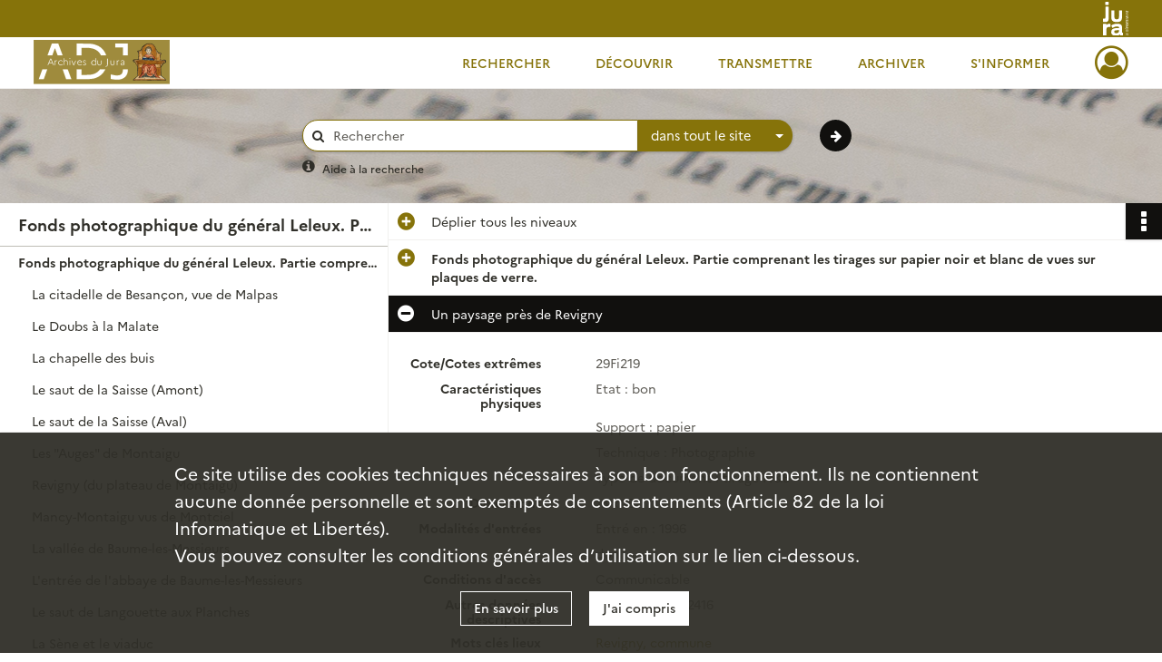

--- FILE ---
content_type: text/html; charset=UTF-8
request_url: https://archives39.fr/ark:/36595/06h25q7crmwx
body_size: 7217
content:
<!DOCTYPE html>
<html lang="fr">
    <head data-captcha="hcaptcha">
                    

    <!-- Matomo -->
    <script type="text/javascript">
        var _paq = _paq || [];

        /* This code come from https://www.cnil.fr/sites/default/files/typo/document/Configuration_piwik.pdf */
        _paq.push([function() {
            var self = this;
            function getOriginalVisitorCookieTimeout() {
                var now = new Date(),
                    nowTs = Math.round(now.getTime() / 1000),
                    visitorInfo = self.getVisitorInfo();
                var createTs = parseInt(visitorInfo[2]);
                var cookieTimeout = 33696000; // 13 mois en secondes
                return createTs + cookieTimeout - nowTs;
            }
            this.setVisitorCookieTimeout( getOriginalVisitorCookieTimeout() );
        }]);

        /* tracker methods like "setCustomDimension" should be called before "trackPageView" */
        _paq.push(['disableCookies']);
        _paq.push(['trackPageView']);
        _paq.push(['enableLinkTracking']);
        (function() {
            var u="https://cd39-matomo.naoned.fr/";
            _paq.push(['setTrackerUrl', u+'piwik.php']);
            _paq.push(['setSiteId', 3]);
            var d=document, g=d.createElement('script'), s=d.getElementsByTagName('script')[0];
            g.type='text/javascript'; g.async=true; g.defer=true; g.src=u+'piwik.js'; s.parentNode.insertBefore(g,s);
        })();
    </script>
    <!-- End Matomo Code -->

        
        <meta charset="utf-8">
        <title>    Un paysage près de Revigny
</title>

        <meta name="twitter:card" content="summary" /><meta property="og:url" content="https://archives39.fr/ark:/36595/06h25q7crmwx" /><meta property="og:title" content="    Un paysage près de Revigny
" />
        <meta name="viewport" content="user-scalable=no, initial-scale=1, maximum-scale=1, minimum-scale=1, width=device-width, height=device-height"/>
        <meta name="format-detection" content="telephone=no" />

        
                    <link rel="apple-touch-icon" sizes="180x180" href="/assets/src/application/Custom/assets/static/front/favicons/apple-touch-icon.b25ed26b55382a1bb2e7773a0d462aec.png">
<link rel="icon" type="image/png" sizes="32x32" href="/assets/src/application/Custom/assets/static/front/favicons/favicon-32x32.a349033121a45fd0c17d056134d12ba0.png">
<link rel="icon" type="image/png" sizes="16x16" href="/assets/src/application/Custom/assets/static/front/favicons/favicon-16x16.c5fa902f651f39579c4a014a7f795a17.png">
<link rel="manifest" href="/assets/src/application/Custom/assets/static/front/favicons/site.webmanifest.92da0b25e36381c7ae3ce318d7bec4e0.json">
<link rel="mask-icon" href="/assets/src/application/Custom/assets/static/front/favicons/safari-pinned-tab.ef53bc5a47f8bf5a12426983fa3834c6.svg" color="#5bbad5">

<meta name="msapplication-TileColor" content="#da532c">
<meta name="theme-color" content="#ffffff">
        
        <link rel="stylesheet" type="text/css" href="/assets/assets/front/scss/common.bf2420802c9d8e95187a25c6b0ad7b29.css" />
        <link rel="stylesheet" type="text/css" href="/assets/assets/fonts/index.62fb4e2c9e8a75391dff4f32a9058ffc.css">

            
    <link rel="stylesheet" type="text/css" href="/assets/assets/front/scss/notice-complete.25632fe5218d9a3315a7b69e9d4253aa.css" />

        <link rel="stylesheet" type="text/css" href="/assets/src/application/Custom/assets/src/scss/index.8b89d62c8ba12d1bf9073186746f209e.css" />
        <link rel="stylesheet" type="text/css" href="/assets/node_modules/@knight-lab/timelinejs/dist/css/timeline.1f24a26632f1a70a920eae94a02df2a0.css" />

    </head>
    <body id="notice-complete">

                    <header id="header" role="banner">
    <div class="institutional-banner-desktop">
        
    <div class="institutional-banner-burger">
                    <div class="container institutional">
        <div class="row">
                            <div class="header-footer-col col-md-12 col-lg-12 header-footer-align-right">
                    
                    
    <a href="https://www.jura.fr"
                             rel="noopener noreferrer"            target="_blank"
            >
            <img
        src="/assets/src/application/Custom/assets/static/front/img/icono-logo/logo-header-institutional.1e6e0109605bb440e8006e35ce502bc7.svg"
        title="Accès au site du Département du Jura"        alt="Logo du Département en blanc sur fond or de récif, à droite"    />

    </a>
                </div>
                    </div>
    </div>

    </div>

    </div>
    <div id="main-header">
        <a id="logo" href="/" title="Aller à la page d&#039;accueil">
    <img class="logo-desktop" src="/assets/src/application/Custom/assets/static/front/img/icono-logo/logo-header.0685d6de2b64ba1596c1015a755d14bb.svg" alt="Archives départementales du Jura"/>

                    
    <img class="logo-mobile" src="/assets/src/application/Custom/assets/static/front/img/icono-logo/logo-header-responsive.d0ce489b0620fd6e27ac53400620f4e9.svg" alt="Archives départementales du Jura"/>

    <span class="sr-only">Archives départementales du Jura</span>
</a>
            
<nav id="main-menu" role="navigation">
            <ul aria-label="menu principal">
                                    <li class="submenu-container"><a href="#">Rechercher</a>
    <ul class="subnav">
                    <li><a
    href="/page/acces-aux-inventaires-en-ligne"
    title="Aller à la page : &quot;Rechercher dans les inventaires en ligne&quot;"
>Rechercher dans les inventaires en ligne</a>
</li>
                    <li><a
    href="/page/acces-aux-documents-numerises"
    title="Aller à la page : &quot;Rechercher parmi les documents numérisés&quot;"
>Rechercher parmi les documents numérisés</a>
</li>
                    <li><a
    href="/page/aides-a-la-recherche"
    title="Aller à la page : &quot;Aides à la recherche&quot;"
>Aides à la recherche</a>
</li>
            </ul>
</li>
                                <li class="submenu-container"><a href="#">Découvrir</a>
    <ul class="subnav">
                    <li><a
    href="/page/histoire-et-missions"
    title="Aller à la page : &quot;Découvrir les Archives du Jura&quot;"
>Découvrir les Archives du Jura</a>
</li>
                    <li><a
    href="/page/les-metiers-des-archives"
    title="Aller à la page : &quot;Les métiers des archives&quot;"
>Les métiers des archives</a>
</li>
                    <li><a
    href="/page/expositions-virtuelles"
    title="Aller à la page : &quot;Expositions virtuelles&quot;"
>Expositions virtuelles</a>
</li>
                    <li><a
    href="/page/pret-d-expositions-des-archives"
    title="Aller à la page : &quot;Prêt d&#039;expositions&quot;"
>Prêt d&#039;expositions</a>
</li>
                    <li><a
    href="/page/prets-de-documents-pour-des-expositions-hors-les-murs"
    title="Aller à la page : &quot;Prêts de documents hors les murs&quot;"
>Prêts de documents hors les murs</a>
</li>
                    <li><a
    href="/page/publications-en-ligne"
    title="Aller à la page : &quot;Publications en ligne&quot;"
>Publications en ligne</a>
</li>
            </ul>
</li>
                                <li class="submenu-container"><a href="#">Transmettre</a>
    <ul class="subnav">
                    <li><a
    href="/page/le-service-educatif-des-archives"
    title="Aller à la page : &quot;Le service éducatif des Archives&quot;"
>Le service éducatif des Archives</a>
</li>
                    <li><a
    href="/page/accueil-des-etudiants-et-des-chercheurs"
    title="Aller à la page : &quot;Accueil des étudiants et des chercheurs&quot;"
>Accueil des étudiants et des chercheurs</a>
</li>
                    <li><a
    href="/page/lire-comprendre-editer-des-textes-anciens"
    title="Aller à la page : &quot;Lire, comprendre, éditer des textes anciens&quot;"
>Lire, comprendre, éditer des textes anciens</a>
</li>
                    <li><a
    href="/page/publications-en-vente"
    title="Aller à la page : &quot;Publications en vente&quot;"
>Publications en vente</a>
</li>
                    <li><a
    href="/page/partenariats-scientifiques-etudier-valoriser-transmettre"
    title="Aller à la page : &quot;Partenariats scientifiques : étudier, valoriser, transmettre&quot;"
>Partenariats scientifiques : étudier, valoriser, transmettre</a>
</li>
                    <li><a
    href="/page/les-partenariats-des-archives-du-jura-sur-internet-demultiplier-l-acces-aux-donnees"
    title="Aller à la page : &quot;Partenariats numériques&quot;"
>Partenariats numériques</a>
</li>
            </ul>
</li>
                                <li class="submenu-container"><a href="#">Archiver</a>
    <ul class="subnav">
            </ul>
</li>
                                <li class="submenu-container"><a href="#">S&#039;informer</a>
    <ul class="subnav">
                    <li><a
    href="/page/actualites-des-archives"
    title="Aller à la page : &quot;Actualités des Archives&quot;"
>Actualités des Archives</a>
</li>
                    <li><a
    href="/page/venir-aux-archives"
    title="Aller à la page : &quot;Venir aux Archives&quot;"
>Venir aux Archives</a>
</li>
                    <li><a
    href="/page/venir-en-salle-de-lecture"
    title="Aller à la page : &quot;Venir en salle de lecture&quot;"
>Venir en salle de lecture</a>
</li>
                    <li><a
    href="/page/la-consultation-des-documents"
    title="Aller à la page : &quot;Consulter des documents&quot;"
>Consulter des documents</a>
</li>
                    <li><a
    href="/page/reproduire-les-archives-reutiliser-les-donnees"
    title="Aller à la page : &quot;Reproduction, réutilisation&quot;"
>Reproduction, réutilisation</a>
</li>
                    <li><a
    href="/page/tarification-des-prestations-offertes-par-les-archives-du-jura"
    title="Aller à la page : &quot;Tarifs&quot;"
>Tarifs</a>
</li>
            </ul>
</li>
            
        </ul>
    </nav>
<nav id="burger-main-menu" class="left" role="navigation">
            <div>
            <label for="burger-sidebar" class="toggle" aria-label="Ouvrir le menu déroulant">
                <span class="sr-only">Ouvrir le menu déroulant</span>
                <span class="icon-bar"></span>
                <span class="icon-bar"></span>
                <span class="icon-bar"></span>
            </label>
            <input type="checkbox" id="burger-sidebar" class="sidebartoggler">

            <div class="page-wrap">
                <div class="sidebar">
                    <ul class="mainnav">
                                                <li class="submenu-container"><a href="#">Rechercher</a>
    <ul class="subnav">
                    <li><a
    href="/page/acces-aux-inventaires-en-ligne"
    title="Aller à la page : &quot;Rechercher dans les inventaires en ligne&quot;"
>Rechercher dans les inventaires en ligne</a>
</li>
                    <li><a
    href="/page/acces-aux-documents-numerises"
    title="Aller à la page : &quot;Rechercher parmi les documents numérisés&quot;"
>Rechercher parmi les documents numérisés</a>
</li>
                    <li><a
    href="/page/aides-a-la-recherche"
    title="Aller à la page : &quot;Aides à la recherche&quot;"
>Aides à la recherche</a>
</li>
            </ul>
</li>
                                <li class="submenu-container"><a href="#">Découvrir</a>
    <ul class="subnav">
                    <li><a
    href="/page/histoire-et-missions"
    title="Aller à la page : &quot;Découvrir les Archives du Jura&quot;"
>Découvrir les Archives du Jura</a>
</li>
                    <li><a
    href="/page/les-metiers-des-archives"
    title="Aller à la page : &quot;Les métiers des archives&quot;"
>Les métiers des archives</a>
</li>
                    <li><a
    href="/page/expositions-virtuelles"
    title="Aller à la page : &quot;Expositions virtuelles&quot;"
>Expositions virtuelles</a>
</li>
                    <li><a
    href="/page/pret-d-expositions-des-archives"
    title="Aller à la page : &quot;Prêt d&#039;expositions&quot;"
>Prêt d&#039;expositions</a>
</li>
                    <li><a
    href="/page/prets-de-documents-pour-des-expositions-hors-les-murs"
    title="Aller à la page : &quot;Prêts de documents hors les murs&quot;"
>Prêts de documents hors les murs</a>
</li>
                    <li><a
    href="/page/publications-en-ligne"
    title="Aller à la page : &quot;Publications en ligne&quot;"
>Publications en ligne</a>
</li>
            </ul>
</li>
                                <li class="submenu-container"><a href="#">Transmettre</a>
    <ul class="subnav">
                    <li><a
    href="/page/le-service-educatif-des-archives"
    title="Aller à la page : &quot;Le service éducatif des Archives&quot;"
>Le service éducatif des Archives</a>
</li>
                    <li><a
    href="/page/accueil-des-etudiants-et-des-chercheurs"
    title="Aller à la page : &quot;Accueil des étudiants et des chercheurs&quot;"
>Accueil des étudiants et des chercheurs</a>
</li>
                    <li><a
    href="/page/lire-comprendre-editer-des-textes-anciens"
    title="Aller à la page : &quot;Lire, comprendre, éditer des textes anciens&quot;"
>Lire, comprendre, éditer des textes anciens</a>
</li>
                    <li><a
    href="/page/publications-en-vente"
    title="Aller à la page : &quot;Publications en vente&quot;"
>Publications en vente</a>
</li>
                    <li><a
    href="/page/partenariats-scientifiques-etudier-valoriser-transmettre"
    title="Aller à la page : &quot;Partenariats scientifiques : étudier, valoriser, transmettre&quot;"
>Partenariats scientifiques : étudier, valoriser, transmettre</a>
</li>
                    <li><a
    href="/page/les-partenariats-des-archives-du-jura-sur-internet-demultiplier-l-acces-aux-donnees"
    title="Aller à la page : &quot;Partenariats numériques&quot;"
>Partenariats numériques</a>
</li>
            </ul>
</li>
                                <li class="submenu-container"><a href="#">Archiver</a>
    <ul class="subnav">
            </ul>
</li>
                                <li class="submenu-container"><a href="#">S&#039;informer</a>
    <ul class="subnav">
                    <li><a
    href="/page/actualites-des-archives"
    title="Aller à la page : &quot;Actualités des Archives&quot;"
>Actualités des Archives</a>
</li>
                    <li><a
    href="/page/venir-aux-archives"
    title="Aller à la page : &quot;Venir aux Archives&quot;"
>Venir aux Archives</a>
</li>
                    <li><a
    href="/page/venir-en-salle-de-lecture"
    title="Aller à la page : &quot;Venir en salle de lecture&quot;"
>Venir en salle de lecture</a>
</li>
                    <li><a
    href="/page/la-consultation-des-documents"
    title="Aller à la page : &quot;Consulter des documents&quot;"
>Consulter des documents</a>
</li>
                    <li><a
    href="/page/reproduire-les-archives-reutiliser-les-donnees"
    title="Aller à la page : &quot;Reproduction, réutilisation&quot;"
>Reproduction, réutilisation</a>
</li>
                    <li><a
    href="/page/tarification-des-prestations-offertes-par-les-archives-du-jura"
    title="Aller à la page : &quot;Tarifs&quot;"
>Tarifs</a>
</li>
            </ul>
</li>
            
                    </ul>
                    
    <div class="institutional-banner-burger">
                    <div class="container institutional">
        <div class="row">
                            <div class="header-footer-col col-md-12 col-lg-12 header-footer-align-right">
                    
                    
    <a href="https://www.jura.fr"
                             rel="noopener noreferrer"            target="_blank"
            >
            <img
        src="/assets/src/application/Custom/assets/static/front/img/icono-logo/logo-header-institutional.1e6e0109605bb440e8006e35ce502bc7.svg"
        title="Accès au site du Département du Jura"        alt="Logo du Département en blanc sur fond or de récif, à droite"    />

    </a>
                </div>
                    </div>
    </div>

    </div>

                </div>
            </div>
        </div>
    </nav>
<nav id="user-profile" role="navigation">
    <ul>
                    <li class="user-profile submenu-container">
                            <a href="/user/login?targetRoute=identifiers.front.ark.routing.external&amp;targetRouteParameters%5BarkUrlPath%5D=36595/06h25q7crmwx" class="user-profile-icon-container" title="Mon espace personnel">
                <i class="fa fa-user-circle-o" aria-hidden="true"></i>
            </a>
            <ul class="subnav">
                <li>
                    <a href="/user/login?targetRoute=identifiers.front.ark.routing.external&amp;targetRouteParameters%5BarkUrlPath%5D=36595/06h25q7crmwx" title="Se connecter">Se connecter</a>
                </li>
                                    <li>
                        <a href="/register" title="S&#039;inscrire">S&#039;inscrire</a>
                    </li>
                            </ul>

                </li>
    
    </ul>
</nav>
<nav id="burger-user-profile" class="right" role="navigation">
    <label for="profile-sidebar" class="toggle">
                    <i class="fa fa-user-circle-o user-profile-icon " aria-hidden="true"></i>
    
    </label>
    <input type="checkbox" id="profile-sidebar" class="sidebartoggler">

    <div class="page-wrap">
        <div class="sidebar">
            <ul class="mainnav">
                                                <li>
                <a href="/user/login?targetRoute=identifiers.front.ark.routing.external&amp;targetRouteParameters%5BarkUrlPath%5D=36595/06h25q7crmwx" title="Se connecter">Se connecter</a>
            </li>
                            <li>
                    <a href="/register" title="S&#039;inscrire">S&#039;inscrire</a>
                </li>
                        
            </ul>
        </div>
    </div>
</nav>


    </div>
</header>
        
        <div id="old-browsers" class="disclaimer">
    <div class="text">
        Ce portail est conçu pour être utilisé sur les navigateurs Chrome, Firefox, Safari et Edge. Pour une expérience optimale, nous vous invitons à utiliser l&#039;un de ces navigateurs.
    </div>
    <div class="buttons">
        <button type="button" class="btn btn-primary" id="old-browsers-accept">J&#039;ai compris</button>
    </div>
</div>

        <main role="main" id="page-top">

                                        
            
            <section class="section-search wide no-print">
    <div class="search-content clearfix" role="search">
        <form id="search" action="https://archives39.fr/search/results" method="GET" class="select-search">
            <div class="search-content-field clearfix">
                <i class="fal fa-search" aria-hidden="true"></i>
                <label for="search-input">Moteur de recherche</label>
                <input type="text"
                       id="search-input"
                       name="q"
                       class="form-control"
                       placeholder="Rechercher"
                       value=""
                       required pattern=".*\S.*"
                       aria-label="Rechercher à travers le moteur de recherche"/>
            </div>
                        
                <div class="scope-select">
        <select name="scope" class="selectpicker" style="display: none">
            <option value="all" selected>dans tout le site</option>
            <option value="archival">dans les documents</option>
            <option value="page">dans les pages</option>
        </select>
    </div>

            <button type="submit" data-toggle="tooltip" data-placement="top" title="Rechercher" class="accent round fal fa-arrow-right"></button>
        </form>
        <form id="search-navigation" action="https://archives39.fr/search/results" method="GET">
                    </form>
    </div>

    <div class="help-search clearfix">
        <i class="fas fa-info-circle" aria-hidden="true"></i>
        <a data-toggle="modal" data-target="#searchHelp" href="" title="Plus d&#039;informations sur l&#039;aide à la recherche">Aide à la recherche</a>
    </div>
    <div class="modal fade" data-url="/search/help" id="searchHelp" aria-hidden="true">
        <div class="modal-dialog" role="document">
            <div class="modal-content">
                <div class="modal-header">
                    <h2 class="modal-title">Aide à la recherche</h2>
                    <button type="button" class="close" data-dismiss="modal"><span aria-hidden="true">&times;</span></button>
                </div>
                <div class="modal-body"></div>
            </div>
        </div>
    </div>
</section>



            
                            
<aside class="alert-container row">
</aside>
            
            <div class="container">
                
<section class="notice clearfix row">
    <div class="col-4 list-notice">
        
    <h2 id="finding-aid" title="Fonds photographique du général Leleux. Partie comprenant les tirages sur papier noir et blanc de vues sur plaques de verre.">Fonds photographique du général Leleux. Partie comprenant les tirages sur papier noir et blanc de vues sur plaques de verre.</h2>
            <div id="classification-plan-navigation"
             data-url="https://archives39.fr/api/classificationPlan/v1/tree/e00798a1-43f1-4e24-8805-fb6cdfcac59b_448b4982-dbef-458a-9e52-47f5c571a968"
             data-record-content-target="notice-content"
             data-current-node-id="e00798a1-43f1-4e24-8805-fb6cdfcac59b_448b4982-dbef-458a-9e52-47f5c571a968"
        ></div>
    
    </div>
    <div id="notice-content" class="content-notice col-12 col-sm-8">
        
    
<div
    id="actionbar"
            data-bookmark-url="https://archives39.fr/user/api/v1/bookmark/record/06h25q7crmwx"
        data-bookmark-data="{}"
        data-bookmark-list-url="https://archives39.fr/user/bookmarks"
        data-logged-in=""
        data-bookmarked=""
            data-social="1"     data-print="1"
    data-site-name="Archives départementales du Jura"
    data-page-title="    Un paysage près de Revigny
"
    data-share-mail-body="Bonjour,
Je vous recommande cette page :
https%3A%2F%2Farchives39.fr%2Fark%3A%2F36595%2F06h25q7crmwx
Bonne consultation !
"
    ></div>



        
    
    

<div
    class="collapse-toggle-all show"
    data-parentRecords-fold="Replier"
    data-parentRecords-unfold="Déplier"
>
    <span>Déplier</span> tous les niveaux
</div>

    
<section class="notice-info notice-1">
    <div class="intitup
        collapsed                " data-target="#notice1"
        data-toggle="collapse"        aria-expanded="true">

                    <h2>    Fonds photographique du général Leleux. Partie comprenant les tirages sur papier noir et blanc de vues sur plaques de verre.
</h2>
            </div>
    <div class="clearfix detail collapse-await " id="notice1" aria-expanded="true">
        <div class="groups">
            
    <div class="group">
                
            <div class="row ">
            <div class="attribut-col col-xl-3 col-lg-5 col-md-5 col-sm-5">
                <p class="attribut">Cote/Cotes extrêmes</p>
            </div>
            <div class="content-col col-xl-9 col-lg-7 col-md-7 col-sm-7 ">
                <div class="content">        <div class="read-more" data-more="Afficher plus" data-less="Afficher moins">29Fi</div>
</div>
            </div>
        </div>
    

                                            
    

                                            
    


                
    


                
    


                                                    
            <div class="row ">
            <div class="attribut-col col-xl-3 col-lg-5 col-md-5 col-sm-5">
                <p class="attribut">Importance matérielle</p>
            </div>
            <div class="content-col col-xl-9 col-lg-7 col-md-7 col-sm-7 ">
                <div class="content">        <div class="read-more" data-more="Afficher plus" data-less="Afficher moins"><span>304 articles</span></div>
</div>
            </div>
        </div>
    

    
            
                    
    


                    
    


                    
    



                            
    

    
                    
    


                    
    



                            
    

    
                            
    

    
    </div>


    <div class="group">
                            
    

    
                            
    

    
                            
    

    
                                                    
            <div class="row ">
            <div class="attribut-col col-xl-3 col-lg-5 col-md-5 col-sm-5">
                <p class="attribut">Modalités d&#039;entrées</p>
            </div>
            <div class="content-col col-xl-9 col-lg-7 col-md-7 col-sm-7 ">
                <div class="content">        <div class="read-more" data-more="Afficher plus" data-less="Afficher moins"><p>Don aux Archives départementales du Jura, 1995</p></div>
</div>
            </div>
        </div>
    

    
            
    </div>




    <div class="group">
                                                    
            <div class="row ">
            <div class="attribut-col col-xl-3 col-lg-5 col-md-5 col-sm-5">
                <p class="attribut">Conditions d&#039;accès</p>
            </div>
            <div class="content-col col-xl-9 col-lg-7 col-md-7 col-sm-7 ">
                <div class="content">        <div class="read-more" data-more="Afficher plus" data-less="Afficher moins"><p>Communicable</p></div>
</div>
            </div>
        </div>
    

    
            
                            
    

    
                            
    

    
                            
    

    
                            
    

    
    </div>


    <div class="group">
                                                    
            <div class="row ">
            <div class="attribut-col col-xl-3 col-lg-5 col-md-5 col-sm-5">
                <p class="attribut">Existence et lieu de conservation des originaux</p>
            </div>
            <div class="content-col col-xl-9 col-lg-7 col-md-7 col-sm-7 ">
                <div class="content">        <div class="read-more" data-more="Afficher plus" data-less="Afficher moins"><p>Les plaques de verre stéréoscopiques qui ont servi au tirage des vues du 29 Fi sont conservées sous les "fonds" cotés 54 Fi, 55Fi, 56Fi aux Archives départementales du Jura. Le lien entre chaque tirage et la cote de la plaque de verre dont il est issu n'est toutefois pas encore réalisé.</p></div>
</div>
            </div>
        </div>
    

    
            
                            
    

    
                            
    

    
                            
    

    
                            
    

    
    </div>




        </div>
            </div>
</section>

<section class="notice-info notice-0">
    <div class="intitup
                        " data-target="#notice0"
        data-toggle="collapse"        aria-expanded="true">

                    <h2>    Un paysage près de Revigny
</h2>
            </div>
    <div class="clearfix detail collapse-await show" id="notice0" aria-expanded="true">
        <div class="groups">
            
    <div class="group">
                
            <div class="row ">
            <div class="attribut-col col-xl-3 col-lg-5 col-md-5 col-sm-5">
                <p class="attribut">Cote/Cotes extrêmes</p>
            </div>
            <div class="content-col col-xl-9 col-lg-7 col-md-7 col-sm-7 ">
                <div class="content">        <div class="read-more" data-more="Afficher plus" data-less="Afficher moins">29Fi219</div>
</div>
            </div>
        </div>
    

                                            
    

                                            
    


                
    


                
    


                            
    

    
                    
    


                    
    


                    
    



                                                    
            <div class="row ">
            <div class="attribut-col col-xl-3 col-lg-5 col-md-5 col-sm-5">
                <p class="attribut">Caractéristiques physiques</p>
            </div>
            <div class="content-col col-xl-9 col-lg-7 col-md-7 col-sm-7 ">
                <div class="content">        <div class="read-more" data-more="Afficher plus" data-less="Afficher moins"><span>Etat : bon</span></div>
</div>
            </div>
        </div>
    

    
                                        
            <div class="row ">
            <div class="attribut-col col-xl-3 col-lg-5 col-md-5 col-sm-5">
                <p class="attribut"></p>
            </div>
            <div class="content-col col-xl-9 col-lg-7 col-md-7 col-sm-7 ">
                <div class="content">        <div class="read-more" data-more="Afficher plus" data-less="Afficher moins"><span>Support : papier</span></div>
</div>
            </div>
        </div>
    

    
                                        
            <div class="row ">
            <div class="attribut-col col-xl-3 col-lg-5 col-md-5 col-sm-5">
                <p class="attribut"></p>
            </div>
            <div class="content-col col-xl-9 col-lg-7 col-md-7 col-sm-7 ">
                <div class="content">        <div class="read-more" data-more="Afficher plus" data-less="Afficher moins"><span>Technique : Photographie</span></div>
</div>
            </div>
        </div>
    

    
                                        
            <div class="row ">
            <div class="attribut-col col-xl-3 col-lg-5 col-md-5 col-sm-5">
                <p class="attribut"></p>
            </div>
            <div class="content-col col-xl-9 col-lg-7 col-md-7 col-sm-7 ">
                <div class="content">        <div class="read-more" data-more="Afficher plus" data-less="Afficher moins"><span>Type de document : tirage N&amp;B</span></div>
</div>
            </div>
        </div>
    

    
            
                    
    


                                                                    
            <div class="row sub-level">
            <div class="attribut-col col-xl-3 col-lg-5 col-md-5 col-sm-5">
                <p class="attribut">Dimensions</p>
            </div>
            <div class="content-col col-xl-9 col-lg-7 col-md-7 col-sm-7 ">
                <div class="content">        <div class="read-more" data-more="Afficher plus" data-less="Afficher moins"><span>13 x 18</span></div>
</div>
            </div>
        </div>
    



                            
    

    
                            
    

    
    </div>


    <div class="group">
                            
    

    
                            
    

    
                            
    

    
                                                    
            <div class="row ">
            <div class="attribut-col col-xl-3 col-lg-5 col-md-5 col-sm-5">
                <p class="attribut">Modalités d&#039;entrées</p>
            </div>
            <div class="content-col col-xl-9 col-lg-7 col-md-7 col-sm-7 ">
                <div class="content">        <div class="read-more" data-more="Afficher plus" data-less="Afficher moins"><p>Entré en : 1996</p></div>
</div>
            </div>
        </div>
    

    
                                        
            <div class="row ">
            <div class="attribut-col col-xl-3 col-lg-5 col-md-5 col-sm-5">
                <p class="attribut"></p>
            </div>
            <div class="content-col col-xl-9 col-lg-7 col-md-7 col-sm-7 ">
                <div class="content">        <div class="read-more" data-more="Afficher plus" data-less="Afficher moins"><p>don</p></div>
</div>
            </div>
        </div>
    

    
            
    </div>




    <div class="group">
                                                    
            <div class="row ">
            <div class="attribut-col col-xl-3 col-lg-5 col-md-5 col-sm-5">
                <p class="attribut">Conditions d&#039;accès</p>
            </div>
            <div class="content-col col-xl-9 col-lg-7 col-md-7 col-sm-7 ">
                <div class="content">        <div class="read-more" data-more="Afficher plus" data-less="Afficher moins"><p>Communicable</p></div>
</div>
            </div>
        </div>
    

    
            
                            
    

    
                            
    

    
                            
    

    
                            
    

    
    </div>




    <div class="group">
                            
    

    
                                                    
            <div class="row ">
            <div class="attribut-col col-xl-3 col-lg-5 col-md-5 col-sm-5">
                <p class="attribut">Autres données descriptives</p>
            </div>
            <div class="content-col col-xl-9 col-lg-7 col-md-7 col-sm-7 ">
                <div class="content">        <div class="read-more" data-more="Afficher plus" data-less="Afficher moins"><p>N° de plaque : 2416</p></div>
</div>
            </div>
        </div>
    

    
            
                            
    

    
    </div>


    <div class="group">
        
                                                                                                                
            <div class="row ">
            <div class="attribut-col col-xl-3 col-lg-5 col-md-5 col-sm-5">
                <p class="attribut">Mots clés lieux</p>
            </div>
            <div class="content-col col-xl-9 col-lg-7 col-md-7 col-sm-7 ">
                <div class="content">        <div class="read-more" data-more="Afficher plus" data-less="Afficher moins"><a href="/search/results?target=controlledAccessGeographicName&amp;keyword=Revigny,%20commune" title='Rechercher "Revigny, commune"'>Revigny, commune</a></div>
</div>
            </div>
        </div>
    

        
                                                                                                                
            <div class="row ">
            <div class="attribut-col col-xl-3 col-lg-5 col-md-5 col-sm-5">
                <p class="attribut">Mots clés matières</p>
            </div>
            <div class="content-col col-xl-9 col-lg-7 col-md-7 col-sm-7 ">
                <div class="content">        <div class="read-more" data-more="Afficher plus" data-less="Afficher moins"><a href="/search/results?target=controlledAccessSubject&amp;keyword=paysage%20naturel" title='Rechercher "paysage naturel"'>paysage naturel</a></div>
</div>
            </div>
        </div>
    

        
                                                            
    

        
                                                                                                                
            <div class="row ">
            <div class="attribut-col col-xl-3 col-lg-5 col-md-5 col-sm-5">
                <p class="attribut">Mots clés auteurs</p>
            </div>
            <div class="content-col col-xl-9 col-lg-7 col-md-7 col-sm-7 ">
                <div class="content">        <div class="read-more" data-more="Afficher plus" data-less="Afficher moins"><a href="/search/results?target=controlledAccessAuthor&amp;keyword=Leleux" title='Rechercher "Leleux"'>Leleux</a></div>
</div>
            </div>
        </div>
    

        
                                                            
    

        
                                                            
    


                
                                                                                    
    


        
                                                            
    

        
                                                            
    

        
                                                            
    


    </div>
        </div>
                                <div class="record-actions">
    </div>
    
            </div>
</section>

    </div>
</section>

            </div>

        </main>

                        
    <footer id="footer" role="contentinfo">
                                
                                <div class="container default">
        <div class="row">
                            <div class="header-footer-col col-md-3 col-lg-3 header-footer-align-center">
                    
                    
    <a href="/"
                    >
            <img
        src="/assets/src/application/Custom/assets/static/front/img/icono-logo/logo-footer.c8ca95759e8a9886926d138c6040bcb2.svg"
        title="Aller à la page d&#039;accueil"        alt="Logo des Archives départementales du Jura en or de récif sur fond blanc, à gauche"    />

    </a>
                </div>
                            <div class="header-footer-col col-md-3 col-lg-3 header-footer-align-left">
                                            <span class="heading">Archives départementales du Jura</span>
                    
                    <div class="mt-0">
    <p class="mb-0">4 impasse des Archives</p>
    <p class="mb-0">39570 MONTMOROT</p>
    <p class="mb-0"><i class="fa fa-phone" aria-label="Téléphone" aria-hidden="true"></i> 03 84 47 41 28</p>
</div>
<div class="mt-2">
    <a class="btn" href="/page/contactez-nous" rel="noopener noreferrer" title="Formulaire de contact" target="_blank">Contactez-nous</a>
</div>
                </div>
                            <div class="header-footer-col col-md-3 col-lg-3 header-footer-align-left">
                                            <span class="heading">Horaires</span>
                    
                    <div class="mt-0">
    Du lundi au vendredi
    <ul class="opening">
        <li>Salle de lecture :<br/>8h30-12h, 13h15-17h15</li>
        <li>Secrétariat :<br/>8h30-12h, 13h30-17h00<br/>(fermé le mercredi après-midi)</li>
    </ul>
</div>
                </div>
                            <div class="header-footer-col col-md-3 col-lg-3 header-footer-align-left">
                                            <span class="heading">Informations</span>
                    
                    <ul class="links">
            <li class="link
">
        <a href="/page/conditions-generales-d-utilisation"
         title="Conditions générales d&#039;utilisation"                      rel="noopener noreferrer"            target="_blank"
            >
                            Conditions générales d&#039;utilisation
            </a>
    </li>
            <li class="link
">
        <a href="/page/conditions-generales-d-utilisation"
         title="Politique de confidentialité"                      rel="noopener noreferrer"            target="_blank"
            >
                            Politique de confidentialité
            </a>
    </li>
            <li class="link
">
        <a href="/page/conditions-generales-d-utilisation"
         title="Mentions légales"                      rel="noopener noreferrer"            target="_blank"
            >
                            Mentions légales
            </a>
    </li>
            <li class="link
">
        <a href="/page/accessibilite-partiellement-conforme"
         title="Accessibilité"                      rel="noopener noreferrer"            target="_blank"
            >
                            Accessibilité : partiellement conforme
            </a>
    </li>
            <li class="link
">
        <a href="/page/credits"
         title="Crédits"                      rel="noopener noreferrer"            target="_blank"
            >
                            Crédits
            </a>
    </li>
    </ul>
                </div>
                    </div>
    </div>

                                                            <div class="container institutional">
        <div class="row">
                            <div class="header-footer-col col-md-12 col-lg-12 header-footer-align-right">
                    
                    <span class="heading">Suivez le Département du Jura sur </span>

<ul class="links">
    <li class="link icon-only">
        <a href="https://www.facebook.com/departementdujura" title="Accès à la page Facebook du Département du Jura" rel="noopener noreferrer" target="_blank">
            <i class="fa fa-facebook-square fa-2x" aria-hidden="true"></i>
        </a>
    </li>
    <li class="link icon-only">
        <a href="https://www.instagram.com/departementdujura" title="Accès à la page Instagram du Département du Jura" rel="noopener noreferrer" target="_blank">
            <i class="fa fa-instagram fa-2x" aria-hidden="true"></i>
        </a>
    </li>
    <li class="link icon-only">
        <a href="https://fr.linkedin.com/company/conseil-departemental-du-jura" title="Accès à la page Linkedin du Département du Jura" rel="noopener noreferrer" target="_blank">
            <i class="fa fa-linkedin-square fa-2x" aria-hidden="true"></i>
        </a>
    </li>
</ul>

<a href="https://www.jura.fr" title="Accès au site du Département du Jura" rel="noopener noreferrer" target="_blank" class="logo-institutional">
    <img src="/assets/src/application/Custom/assets/static/front/img/icono-logo/logo-footer-institutional.695e8060a108df43362453c0311489a4.svg" alt="Logo du Département en blanc sur fond or de récif, à droite">
</a>
                </div>
                    </div>
    </div>

                        </footer>
        
        <a href="#page-top" id="scrollup" class="no-print" title="Revenir en haut de la page">
            <i class="fa fa-angle-up" aria-hidden="true"></i>
            <span class="sr-only">Revenir en haut de la page</span>
        </a>

                                    <script src="/assets/common.921f689e6d3697160aa6.js"></script>
                            <script src="/assets/vendor.front.8653a69379f8fe0ab57d.js"></script>
                            <script src="/assets/front.a915c51997165a15bedd.js"></script>
                    
        <div id="rgpd-infos"
     class="disclaimer"
     >
    <div class="text">
        <p>
            Ce site utilise des <span lang="en">cookies</span> techniques nécessaires à son bon fonctionnement. Ils ne contiennent aucune donnée personnelle et sont exemptés de consentements (Article 82 de la loi Informatique et Libertés).
        </p>
        <p>
                            Vous pouvez consulter les conditions générales d’utilisation sur le lien ci-dessous.
                    </p>
    </div>
    <div class="buttons">
                                    <a href="/page/conditions-generales-d-utilisation" rel="noopener noreferrer" target="_blank" class="btn btn-secondary" title="En savoir plus sur les conditions générales d&#039;utilisation">
            En savoir plus
        </a>
        <button type="button" class="btn btn-primary" id="rgpd-infos-understand">J&#039;ai compris</button>
    </div>

</div>
        
    </body>
</html>


--- FILE ---
content_type: text/css
request_url: https://archives39.fr/assets/src/application/Custom/assets/src/scss/index.8b89d62c8ba12d1bf9073186746f209e.css
body_size: 2414
content:
@font-face{font-family:Marianne;font-weight:300;src:url(/assets/src/application/Custom/assets/src/scss/fonts/webfonts/Marianne/Marianne-Light.d3bbed24a63b24286c710818c9f3677c.woff2) format("woff2"),url(/assets/src/application/Custom/assets/src/scss/fonts/webfonts/Marianne/Marianne-Light.42694e62246c3745e81a324b118d91af.woff) format("woff")}@font-face{font-family:Marianne;font-weight:400;src:url(/assets/src/application/Custom/assets/src/scss/fonts/webfonts/Marianne/Marianne-Regular.96357e2569e591ec1ed054c10a2d7ccd.woff2) format("woff2"),url(/assets/src/application/Custom/assets/src/scss/fonts/webfonts/Marianne/Marianne-Regular.fb85e4bef4dfaa0eb370f6a23aea423b.woff) format("woff")}@font-face{font-family:Marianne;font-weight:500;src:url(/assets/src/application/Custom/assets/src/scss/fonts/webfonts/Marianne/Marianne-Medium.05b552bd5e02d12ee2c40f6615399cd7.woff2) format("woff2"),url(/assets/src/application/Custom/assets/src/scss/fonts/webfonts/Marianne/Marianne-Medium.a3a0a481266ad64bbac59ca2b2ddc256.woff) format("woff")}@font-face{font-family:Marianne;font-weight:700;src:url(/assets/src/application/Custom/assets/src/scss/fonts/webfonts/Marianne/Marianne-Bold.b7d17a6c3a93e3a1957d5f95d5f0034c.woff2) format("woff2"),url(/assets/src/application/Custom/assets/src/scss/fonts/webfonts/Marianne/Marianne-Bold.81a93c4aecee2314afe48698a711c420.woff) format("woff")}@font-face{font-family:OpenSans-Condensed;font-weight:300;src:url(/assets/src/application/Custom/assets/src/scss/fonts/webfonts/OpenSans-Condensed/OpenSans_Condensed-Light.e3bd6647b9831e95d55a645840840a0a.ttf) format("truetype")}@font-face{font-family:OpenSans-Condensed;font-weight:400;src:url(/assets/src/application/Custom/assets/src/scss/fonts/webfonts/OpenSans-Condensed/OpenSans_Condensed-Regular.e147eaf2d58d3c5fba07b8e2b3b059be.ttf) format("truetype")}@font-face{font-family:OpenSans-Condensed;font-weight:500;src:url(/assets/src/application/Custom/assets/src/scss/fonts/webfonts/OpenSans-Condensed/OpenSans_Condensed-Medium.40b02624d45b6f9b1a945f41bc9c0289.ttf) format("truetype")}@font-face{font-family:OpenSans-Condensed;font-weight:700;src:url(/assets/src/application/Custom/assets/src/scss/fonts/webfonts/OpenSans-Condensed/OpenSans_Condensed-Bold.20ced193508b1a42a4c2ec985332f594.ttf) format("truetype")}header .institutional-banner-desktop .institutional{padding-bottom:2px!important;padding-top:2px!important}footer .container.default .row .header-footer-col .opening{padding-left:18px}footer .container.default .row .header-footer-col .opening li{list-style-type:disc}footer .container.institutional .row{padding-bottom:2px;padding-top:2px}footer .container.institutional .row .logo-institutional{margin-left:30px}@media only screen and (max-width:768px){footer .container.institutional .row .header-footer-col{margin-bottom:0}}#editorial main .container article .main-article section.section-tiles ul li figure figcaption h2,#home main .container article .main-article section.section-tiles ul li figure figcaption h2{font-size:1rem;padding:5px 0}
/*# sourceMappingURL=[data-uri] */

--- FILE ---
content_type: image/svg+xml
request_url: https://archives39.fr/assets/src/application/Custom/assets/static/front/img/icono-logo/logo-header-responsive.d0ce489b0620fd6e27ac53400620f4e9.svg
body_size: 600111
content:
<?xml version="1.0" encoding="UTF-8" standalone="no"?>
<svg
   xmlns:dc="http://purl.org/dc/elements/1.1/"
   xmlns:cc="http://creativecommons.org/ns#"
   xmlns:rdf="http://www.w3.org/1999/02/22-rdf-syntax-ns#"
   xmlns:svg="http://www.w3.org/2000/svg"
   xmlns="http://www.w3.org/2000/svg"
   xmlns:xlink="http://www.w3.org/1999/xlink"
   xmlns:sodipodi="http://sodipodi.sourceforge.net/DTD/sodipodi-0.dtd"
   xmlns:inkscape="http://www.inkscape.org/namespaces/inkscape"
   version="1.1"
   id="svg2"
   xml:space="preserve"
   width="119.67386"
   height="40"
   viewBox="0 0 147.83542 49.41277"
   sodipodi:docname="FRAD039_logo_ADJ_H01_blanc_header.svg"
   inkscape:version="1.0.2-2 (e86c870879, 2021-01-15)"><metadata
     id="metadata8"><rdf:RDF><cc:Work
         rdf:about=""><dc:format>image/svg+xml</dc:format><dc:type
           rdf:resource="http://purl.org/dc/dcmitype/StillImage" /><dc:title /></cc:Work></rdf:RDF></metadata><defs
     id="defs6"><clipPath
       clipPathUnits="userSpaceOnUse"
       id="clipPath18"><path
         d="M 1.2546e-5,0 H 841.92001 V 595.32 H 1.2546e-5 Z"
         clip-rule="evenodd"
         id="path16" /></clipPath><clipPath
       clipPathUnits="userSpaceOnUse"
       id="clipPath30"><path
         d="M 525.19,280.61 H 714.45 V 480.1 H 525.19 Z"
         clip-rule="evenodd"
         id="path28" /></clipPath><clipPath
       clipPathUnits="userSpaceOnUse"
       id="clipPath38"><path
         d="M 525.19,280.61 H 714.45 V 480.1 H 525.19 Z"
         clip-rule="evenodd"
         id="path36" /></clipPath><clipPath
       clipPathUnits="userSpaceOnUse"
       id="clipPath46"><path
         d="M 532.35,281.93 H 707.16 V 480.07 H 532.35 Z"
         clip-rule="evenodd"
         id="path44" /></clipPath><mask
       maskUnits="userSpaceOnUse"
       x="0"
       y="0"
       width="1"
       height="1"
       id="mask50"><image
         width="1"
         height="1"
         style="image-rendering:optimizeSpeed"
         preserveAspectRatio="none"
         xlink:href="[data-uri]"
         id="image52" /></mask><clipPath
       clipPathUnits="userSpaceOnUse"
       id="clipPath62"><path
         d="M 47.4,271.61 H 656.74 V 544.92 H 47.4 Z"
         clip-rule="evenodd"
         id="path60" /></clipPath><clipPath
       clipPathUnits="userSpaceOnUse"
       id="clipPath70"><path
         d="M 47.4,271.61 H 656.74 V 544.92 H 47.4 Z"
         clip-rule="evenodd"
         id="path68" /></clipPath><clipPath
       clipPathUnits="userSpaceOnUse"
       id="clipPath82"><path
         d="M 47.4,271.61 H 656.74 V 544.92 H 47.4 Z"
         clip-rule="evenodd"
         id="path80" /></clipPath><clipPath
       clipPathUnits="userSpaceOnUse"
       id="clipPath94"><path
         d="m 74.64,346.39 h 447.43 v 64.08 H 74.64 Z"
         clip-rule="evenodd"
         id="path92" /></clipPath><clipPath
       clipPathUnits="userSpaceOnUse"
       id="clipPath102"><path
         d="m 74.64,346.39 h 447.43 v 64.08 H 74.64 Z"
         clip-rule="evenodd"
         id="path100" /></clipPath><mask
       maskUnits="userSpaceOnUse"
       x="0"
       y="0"
       width="1"
       height="1"
       id="mask106"><image
         width="1"
         height="1"
         style="image-rendering:optimizeSpeed"
         preserveAspectRatio="none"
         xlink:href="[data-uri]"
         id="image108" /></mask></defs><sodipodi:namedview
     pagecolor="#ffffff"
     bordercolor="#666666"
     borderopacity="1"
     objecttolerance="10"
     gridtolerance="10"
     guidetolerance="10"
     inkscape:pageopacity="0"
     inkscape:pageshadow="2"
     inkscape:window-width="1920"
     inkscape:window-height="1017"
     id="namedview4"
     showgrid="false"
     inkscape:zoom="8.5668211"
     inkscape:cx="76.307546"
     inkscape:cy="36.928182"
     inkscape:window-x="-8"
     inkscape:window-y="-8"
     inkscape:window-maximized="1"
     inkscape:current-layer="g10"
     inkscape:document-rotation="0" /><g
     id="g10"
     inkscape:groupmode="layer"
     inkscape:label="FRAD039_logo_ADJ_H01_blanc"
     transform="matrix(1.3333333,0,0,-1.3333333,-436.8156,532.83303)"><g
       id="g12"><g
         id="g14"
         clip-path="url(#clipPath18)" /></g><g
       id="g24"><g
         id="g26"
         clip-path="url(#clipPath30)"><g
           id="g32"><g
             id="g34"
             clip-path="url(#clipPath38)" /></g></g></g><path
       d="m 327.67296,362.62646 h 110.75407 v 36.93708 H 327.67296 Z"
       style="fill:#9f8b3d;fill-opacity:1;fill-rule:evenodd;stroke:none;stroke-width:0.16333"
       id="path20" /><path
       d="m 327.67296,362.62646 h 110.75407 v 36.93708 H 327.67296 Z"
       style="fill:none;stroke:#9f8b3d;stroke-width:0.122497;stroke-linecap:round;stroke-linejoin:miter;stroke-miterlimit:10;stroke-dasharray:none;stroke-opacity:1"
       id="path22" /><g
       id="g40"
       transform="matrix(0.16333,0,0,0.16333,320.48644,318.85075)"><g
         id="g42"
         clip-path="url(#clipPath46)"><g
           id="g48"
           transform="matrix(176.2,0,0,198.14,532.35,281.93)"><image
             width="1"
             height="1"
             preserveAspectRatio="none"
             transform="matrix(1,0,0,-1,0,1)"
             xlink:href="[data-uri]"
             mask="url(#mask50)"
             id="image54" /></g></g></g><g
       id="g56"
       transform="matrix(0.16333,0,0,0.16333,320.48644,318.85075)"><g
         id="g58"
         clip-path="url(#clipPath62)"><g
           id="g64"><g
             id="g66"
             clip-path="url(#clipPath70)"><text
               transform="matrix(1,0,0,-1,54.6,293.45)"
               style="font-variant:normal;font-weight:normal;font-size:250.01px;font-family:Verdana;-inkscape-font-specification:Verdana;writing-mode:lr-tb;fill:#ffffff;fill-opacity:1;fill-rule:nonzero;stroke:none"
               id="text74"><tspan
                 x="0 171.00684 363.76456"
                 y="0"
                 sodipodi:role="line"
                 id="tspan72">ADJ</tspan></text></g></g><g
           id="g76"><g
             id="g78"
             clip-path="url(#clipPath82)" /></g></g></g><path
       d="m 332.05737,374.64292 h 73.19634 v 11.76793 h -73.19634 z"
       style="fill:#9f8b3d;fill-opacity:1;fill-rule:evenodd;stroke:none;stroke-width:0.16333"
       id="path84" /><g
       id="g88"
       transform="matrix(0.16333,0,0,0.16333,319.86642,319.03006)"><g
         id="g90"
         clip-path="url(#clipPath94)"><g
           id="g96"><g
             id="g98"
             clip-path="url(#clipPath102)"><g
               id="g104"
               transform="matrix(399.51,0,0,58.464,110.3,351.89)"><image
                 width="1"
                 height="1"
                 style="image-rendering:optimizeSpeed"
                 preserveAspectRatio="none"
                 transform="matrix(1,0,0,-1,0,1)"
                 xlink:href="[data-uri]"
                 mask="url(#mask106)"
                 id="image110" /></g></g></g></g></g></g></svg>
